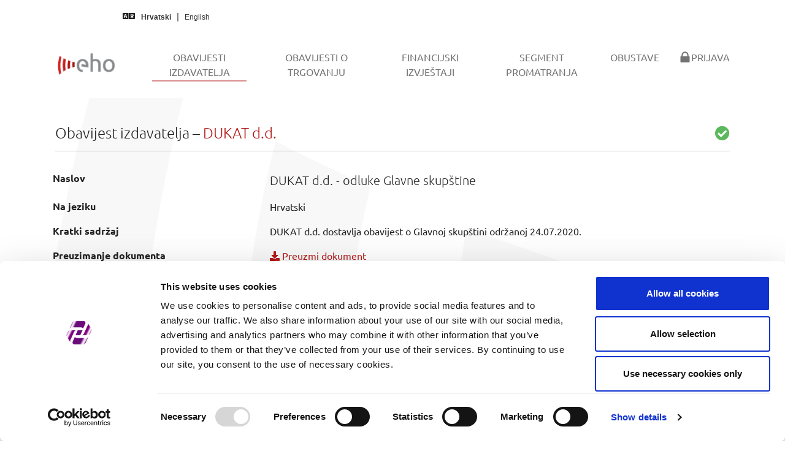

--- FILE ---
content_type: text/html; charset=utf-8
request_url: https://eho.zse.hr/obavijesti-izdavatelja/view/28131
body_size: 10434
content:
<!DOCTYPE html>
<html lang="hr-HR">
<head><script id="Cookiebot" src="https://consent.cookiebot.com/uc.js" data-cbid="ffc1f470-739f-4692-aa29-bd253e87bb9d" data-blockingmode="auto" type="text/javascript"></script><script async src="https://www.googletagmanager.com/gtag/js?id=G-9XYXVJGTGN"></script><script>function gtag(){dataLayer.push(arguments)}window.dataLayer=window.dataLayer||[],gtag("js",new Date),gtag("config","G-9XYXVJGTGN");</script>

<meta charset="utf-8">
<!-- 
	This website is powered by TYPO3 - inspiring people to share!
	TYPO3 is a free open source Content Management Framework initially created by Kasper Skaarhoj and licensed under GNU/GPL.
	TYPO3 is copyright 1998-2025 of Kasper Skaarhoj. Extensions are copyright of their respective owners.
	Information and contribution at https://typo3.org/
-->


<link rel="icon" href="/typo3conf/ext/bootstrap_package/Resources/PublicCustomEho/Icons/favicon.ico" type="image/vnd.microsoft.icon">
<title>Obavijesti izdavatelja - EHO</title>
<meta http-equiv="x-ua-compatible" content="IE=edge" />
<meta name="generator" content="TYPO3 CMS" />
<meta name="viewport" content="width=device-width, initial-scale=1, minimum-scale=1" />
<meta name="robots" content="index,follow" />
<meta name="twitter:card" content="summary" />
<meta name="apple-mobile-web-app-capable" content="no" />
<meta name="google" content="notranslate" />

<link rel="stylesheet" href="/typo3temp/assets/bootstrappackage/fonts/52217f76bf5420ff8f47b9f558cd8e348326d3919b2381d3daf6d5518588639d/webfont.css?1767034789" media="all">
<link rel="stylesheet" href="/typo3temp/assets/compressed/merged-d31caa18edbd2d9b7fe8fc026b66f0b1-0b948ccd9e49607729311f755b861e2d.css?1720719186" media="all">
<link rel="stylesheet" href="/typo3temp/assets/compressed/merged-189eab79878e9572d3bfd0b4ba567dc5-8dc42f49980a1ebc54f86d01adaa2d88.css?1730821759" media="all">


<script src="/typo3temp/assets/compressed/merged-5b847926157c2a30641b5c13d1abd107-a4db6941518f87d767dab04ab90909e1.js?1720719186"></script>



<link rel="prev" href="/obavijesti-o-trgovanju">
<link rel="canonical" href="https://eho.zse.hr/obavijesti-izdavatelja/view/28131"/>

<link rel="alternate" hreflang="hr-HR" href="https://eho.zse.hr/obavijesti-izdavatelja/view/28131"/>
<link rel="alternate" hreflang="en-US" href="https://eho.zse.hr/en/issuer-announcements/view/28131"/>
<link rel="alternate" hreflang="x-default" href="https://eho.zse.hr/obavijesti-izdavatelja/view/28131"/>
</head>
<body id="p11" class="page-11 pagelevel-1 language-0 backendlayout-default layout-default">

<div id="top"></div><div class="body-bg"><a class="visually-hidden-focusable" href="#page-content"><span>Skip to main content</span></a><nav class="navbar navbar-quick navbar-default navbar-static-top"><div class="container-fluid quick"><div class="row"><div class="col-md-5"><i class="fas fa-language"></i><a hreflang="hr-HR" class="lang-link active" title="Hrvatski" href="/obavijesti-izdavatelja/view/28131"><span>Hrvatski</span></a><a hreflang="en-US" class="lang-link " title="English" href="/en/issuer-announcements/view/28131"><span>English</span></a></div></div></div></nav><header id="page-header" class="bp-page-header navbar navbar-mainnavigation navbar-default navbar-has-image navbar-top"><div class="container"><a class="navbar-brand navbar-brand-image" href="/"><img class="navbar-brand-logo-normal" src="/typo3conf/ext/bootstrap_package/Resources/PublicCustomEho/Images/EhoMainLogo.png" alt="EHO logo" height="52" width="180"><img class="navbar-brand-logo-inverted" src="/typo3conf/ext/bootstrap_package/Resources/PublicCustomEho/Images/EhoInvertedLogo.png" alt="EHO logo" height="52" width="180"></a><button class="navbar-toggler collapsed" type="button" data-toggle="collapse" data-bs-toggle="collapse" data-target="#mainnavigation" data-bs-target="#mainnavigation" aria-controls="mainnavigation" aria-expanded="false" aria-label="Toggle navigation"><span class="navbar-toggler-icon"></span></button><nav id="mainnavigation" class="collapse navbar-collapse"><ul class="navbar-nav"><li class="nav-item active"><a href="/obavijesti-izdavatelja" id="nav-item-11" class="nav-link" title="Obavijesti izdavatelja"><span class="nav-link-text">Obavijesti izdavatelja <span class="visually-hidden">(current)</span></span></a></li><li class="nav-item"><a href="/obavijesti-o-trgovanju" id="nav-item-59" class="nav-link" title="Obavijesti o trgovanju"><span class="nav-link-text">Obavijesti o trgovanju</span></a></li><li class="nav-item"><a href="/financijski-izvjestaji" id="nav-item-50" class="nav-link" title="Financijski izvještaji"><span class="nav-link-text">Financijski izvještaji</span></a></li><li class="nav-item"><a href="/segment-promatranja" id="nav-item-27" class="nav-link" title="Segment promatranja"><span class="nav-link-text">Segment promatranja</span></a></li><li class="nav-item"><a href="/obustave" id="nav-item-49" class="nav-link" title="Obustave"><span class="nav-link-text">Obustave</span></a></li><li class="nav-item"><a href="/prijava" id="nav-item-18" class="nav-link" title="Prijava"><span class="nav-link-icon"><svg xmlns="http://www.w3.org/2000/svg" fill="currentColor" width="20" height="20" viewBox="0 0 512 512" class=""><path d="M86.4 480h339.2c12.3 0 22.4-9.9 22.4-22.1V246c0-12.2-10-22-22.4-22H404v-30.9c0-41.5-16.2-87.6-42.6-115.4-26.3-27.8-64-45.7-105.3-45.7h-.2c-41.3 0-79 17.9-105.3 45.6C124.2 105.4 108 151.5 108 193v31H86.4C74 224 64 233.9 64 246v211.9c0 12.2 10 22.1 22.4 22.1zM161 193.1c0-27.3 9.9-61.1 28.1-80.3v-.3C206.7 93.9 231 83 255.9 83h.2c24.9 0 49.2 10.9 66.8 29.5v.2l-.1.1c18.3 19.2 28.1 53 28.1 80.3V224H161v-30.9z"/></svg></span><span class="nav-link-text">Prijava</span></a></li></ul></nav></div></header><div id="page-content" class="bp-page-content main-section"><!--TYPO3SEARCH_begin--><div class="section section-default"><div id="c3" class="frame frame-default frame-type-list frame-layout-default frame-size-default frame-height-default frame-background-none frame-space-before-none frame-space-after-none frame-no-backgroundimage"><div class="frame-group-container"><div class="frame-group-inner"><div class="frame-container frame-container-default"><div class="frame-inner"><h3 class="fw-light">Obavijest izdavatelja &ndash; <span class="text-primary">DUKAT d.d.</span><span class="float-end text-success"><i class="fas fa-check-circle"></i></span></h3><hr><div class="row pt-2 pb-4"><div class="col"><table class="linefix table table-borderless table-hover"><tbody><tr><th>Naslov</th><td class="lead">DUKAT d.d. - odluke Glavne skupštine</td></tr><tr><th>Na jeziku</th><td>Hrvatski</td></tr><tr><th>Kratki sadržaj</th><td><p>DUKAT d.d. dostavlja obavijest o Glavnoj skupštini održanoj 24.07.2020.</p></td></tr><tr><th>Preuzimanje dokumenta</th><td><a href="/fileadmin/issuers/migrated/news/LURA-JiDGCk2ygOBVdsMMjUNzlg__.pdf" download="LURA-JiDGCk2ygOBVdsMMjUNzlg__"><i class="fas fa-download"></i> Preuzmi dokument</a></td></tr><tr><th>Vrijeme objave</th><td>24.07.2020. 15:28</td></tr><tr><th>Obuhvaćeni vrijednosni papir</th><td><span class="badge bg-info me-1">SVI</span></td></tr></tbody></table><p class="text-center"><i class="fas fa-angle-down"></i></p><object data="/fileadmin/issuers/migrated/news/LURA-JiDGCk2ygOBVdsMMjUNzlg__.pdf" type="application/pdf" width="100%" height="800em" aria-labelledby="Published document" ></object><hr class="mb-2"><div class="btn-group"><a href="javascript:history.back()" id="backButton" class="btn btn-primary" role="button"><i class="far fa-arrow-alt-circle-left me-1"></i> Nazad</a></div></div></div></div></div></div></div></div></div><!--TYPO3SEARCH_end--></div><footer id="page-footer" class="bp-page-footer"><section class="section footer-section footer-section-content"><div class="container"><div class="section-row"><div class="section-column footer-section-content-column footer-section-content-column-left"></div><div class="section-column footer-section-content-column footer-section-content-column-middle"><div id="c55" class="frame frame-default frame-type-shortcut frame-layout-default frame-size-default frame-height-default frame-background-none frame-space-before-none frame-space-after-none frame-no-backgroundimage"><div class="frame-group-container"><div class="frame-group-inner"><div class="frame-container frame-container-default"><div class="frame-inner"><div id="c38" class="frame frame-default frame-type-text frame-layout-default frame-size-default frame-height-default frame-background-none frame-space-before-none frame-space-after-none frame-no-backgroundimage"><div class="frame-group-container"><div class="frame-group-inner"><div class="frame-container frame-container-default"><div class="frame-inner"><p class="text-center"><a href="/prijava">Prijava u sustav</a></p><p class="text-center"><a href="/upravljanje-kolacicima">Upravljanje kolačićima</a></p><p class="text-center"><a href="/prirucnik">Priručnik za izdavatelje</a></p><p class="text-center"><a href="/feed">Izvori podataka (feedovi)</a></p></div></div></div></div></div></div></div></div></div></div></div><div class="section-column footer-section-content-column footer-section-content-column-right"></div></div></div></section><section class="section footer-section footer-section-meta"><div class="frame frame-background-none frame-space-before-none frame-space-after-none"><div class="frame-group-container"><div class="frame-group-inner"><div class="frame-container frame-container-default"><div class="frame-inner"><div class="footer-info-section"><div class="footer-meta"></div><div class="footer-copyright"><p>© 2025 Zagreb Stock Exchange</p></div><div class="footer-sociallinks"><div class="sociallinks"><ul class="sociallinks-list"></ul></div></div></div></div></div></div></div></div></section></footer><a class="scroll-top" title="Scroll to top" href="#top"><span class="scroll-top-icon"></span></a></div>
<script src="/typo3temp/assets/compressed/merged-a9567b5ab0502074184b46eb7d94b2fc-f317db15cdc6b403e87a109d0696f14f.js?1762876250"></script>


<script src="/typo3conf/ext/issuer_publication_manager/Resources/Public/JavaScript/jquery.min.js?v1.1"></script>
	<script src="/typo3conf/ext/issuer_publication_manager/Resources/Public/JavaScript/general-utils.js?v1.2"></script>
	<script type="text/javascript">
		$(document).ready(function () {
			formatNumericElement($('.format-numeric'));
		});
	</script>
</body>
</html>

--- FILE ---
content_type: application/javascript
request_url: https://eho.zse.hr/typo3conf/ext/issuer_publication_manager/Resources/Public/JavaScript/general-utils.js?v1.2
body_size: 3386
content:
$(window).on('pageshow', function() {
	$('#spinnerModal').modal('hide');
});

function parseAndValidateNumber($elementInput, maxDecimals = 2, isPositiveNum = false) {
	var value;

	value = $elementInput.val();

	if (value == '') {
		return;
	}

	value = stringToFloat(value);

	if (isNaN(value) || (isPositiveNum && value <= 0)) {
		$elementInput.addClass('is-invalid');
	} else {
		$elementInput.removeClass('is-invalid');
		$elementInput.val(formatNumeric(value, 2, maxDecimals));
	}

}

// converts user entery like "123.456,78" to "123456.78"
function stringToFloat(input) {
	var parts, integerPart, decimalPart;

	input = input.replace(/\s/g, '').replace(/,/g, '.');
	parts = input.split('.');

	if (parts.length > 1) {
		integerPart = parts.slice(0, -1).join('');
		decimalPart = (parts[parts.length - 1]);
		input = `${integerPart}.${decimalPart}`;
	}
	return parseFloat(input);
}

function formatNumeric(input, minDecimals = 2, maxDecimals) {
	var num, numDecimals;

	num = Number(input);
	if (isNaN(num)) {
		return input;
	}

	numDecimals = Math.max(minDecimals, (String(input).split('.')[1] || '').length);

	// ensure even number of displayed decimals
	if (numDecimals % 2 !== 0) {
		numDecimals += 1;
	}

	if (false === isNaN(maxDecimals)) {
		numDecimals = Math.min(maxDecimals, numDecimals);
	}

	return num.toFixed(numDecimals);
}


function formatNumericElement($element) {
	$element.each(function() {
		var $el = $(this);
		$el.text(formatNumeric($el.text().trim()));
	});
}

function createFileHash(inputId) {
	var reader, spark;

	$(document).on('change', `#${inputId}`, function () {
		file = this.files[0];
		if (!file) return;

		reader = new FileReader();
		spark = new SparkMD5.ArrayBuffer();

		reader.onload = function(e) {
			var hash = spark.append(e.target.result).end();
			$('#fileHash').val(hash);
		};

		reader.readAsArrayBuffer(file);
	});
};

function toggleFileRequirement(inputId, removeId, removeDisabledId) {
	var $removeDocument, $removeDocumentDisabled;

	$(document).on('change', `#${inputId}`, function () {
		$removeDocument = $(`#${removeId}`);
		$removeDocumentDisabled = $(`#${removeDisabledId}`);

		if ($removeDocument.length) {
			if (this.files.length === 0) {
				$removeDocument.prop('checked', false).removeAttr('hidden');
				$removeDocumentDisabled.addClass('d-none');
			} else {
				$removeDocument.prop('checked', true).attr('hidden', true);
				$removeDocumentDisabled.removeClass('d-none');
			}
		}
	});

	$(document).on('change', `#${removeId}`, function () {
		var $requiredField;

		$requiredField = $(`#${inputId}`);

		if (this.checked) {
			$requiredField.attr('required', true);
		} else {
			$requiredField.removeAttr('required');
		}
	});
}

// spinner modal
function toggleSpinnerModal(show) {
	$('#confirmationModal').addClass('d-none');

	if (true === show) {
		if ($('#spinnerModal').length === 0) {
		$('body').append(
		`<div class="modal fade" id="spinnerModal" tabindex="-1" aria-hidden="true">
		<div class="modal-dialog modal-fullscreen d-flex justify-content-center align-items-center m-0">
			<div class="spinner-border text-muted" role="status" style="width:3rem;height:3rem;">
			<span class="visually-hidden">Loading...</span>
			</div>
		</div>
		</div>`
		);

		}
		$('#spinnerModal').modal({backdrop: 'static', keyboard: false}).modal('show');
	} else {
		$('#spinnerModal').modal('hide');
	}
}
